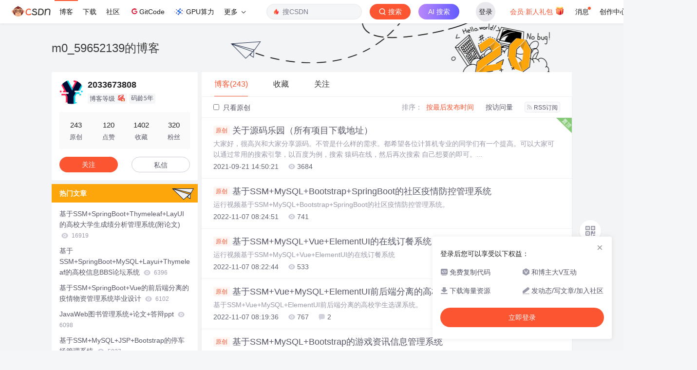

--- FILE ---
content_type: text/html;charset=utf-8
request_url: https://blog.csdn.net/m0_59652139
body_size: 12139
content:

<!DOCTYPE html>
<html lang="zh-CN">

<head>
    <meta charset="utf-8">
    <link rel="canonical" href="https://blog.csdn.net/m0_59652139"/>
    <meta http-equiv="content-type" content="text/html; charset=utf-8">
    <meta name="renderer" content="webkit"/>
    <meta name="force-rendering" content="webkit"/>
    <meta http-equiv="X-UA-Compatible" content="IE=edge,chrome=1"/>
    <meta name="viewport" content="width=device-width, initial-scale=1.0, minimum-scale=1.0, maximum-scale=1.0, user-scalable=no">
    <meta name="report" content='{"pid": "blog", "spm":"1001.2014"}'>
    <meta name="referrer" content="always">
    <meta http-equiv="Cache-Control" content="no-siteapp" /><link rel="alternate" media="handheld" href="#" />
    <meta name="shenma-site-verification" content="5a59773ab8077d4a62bf469ab966a63b_1497598848">
    <meta name="applicable-device" content="pc">
    <link  href="https://g.csdnimg.cn/static/logo/favicon32.ico"  rel="shortcut icon" type="image/x-icon" />
    <title>2033673808-CSDN博客</title>
    <meta name="description" content="2033673808擅长java,html,毕业设计,等方面的知识">
        <link rel="stylesheet" type="text/css" href="https://csdnimg.cn/release/blogv2/dist/pc/css/list_enter-a82992e6b1.min.css">
        <link rel="stylesheet" type="text/css" href="https://csdnimg.cn/release/blogv2/dist/pc/themesSkin/skin-number/skin-number-2c93789924.min.css">
    <script src="https://g.csdnimg.cn/lib/jquery/1.12.4/jquery.min.js" type="text/javascript"></script>
    <script src="https://g.csdnimg.cn/lib/jquery-migrate/1.4.1/jquery-migrate.js" type="text/javascript"></script>
    <script type="text/javascript">
        var isCorporate = false;
        var username =  "m0_59652139";
        var skinImg = "white";

        var blog_address = "https://blog.csdn.net/m0_59652139";
        var currentUserName = "";
        var isOwner = false;
        var loginUrl = "http://passport.csdn.net/account/login?from=https://blog.csdn.net/m0_59652139";
        var blogUrl = "https://blog.csdn.net/";
        var starMapUrl = '';
        var inscodeHost = '';
        var paymentBalanceUrl = '';
        var appBlogDomain = '';
        var avatar = "https://profile-avatar.csdnimg.cn/517cc695cab842a3a23484d05e861cd9_m0_59652139.jpg!1";
        var isCJBlog = false;
        var isStarMap = false;
        var articleTitle = "m0_59652139的博客";
        var articleDesc = "2033673808擅长java,html,毕业设计,等方面的知识";
        var articleTitles = "2033673808-CSDN博客";
        var nickName = "2033673808";
        var articleDetailUrl = "";
        var vipUrlV = "https://mall.csdn.net/vip?vipSource=learningVip";
        if(window.location.host.split('.').length == 3) {
            blog_address = blogUrl + username;
        }
        var skinStatus = "White";
        var blogStaticHost = "https://csdnimg.cn/release/blogv2/"
        var payColumn = false
    </script>
        <meta name="toolbar" content='{"type":"0","fixModel":"1"}'>
    <script src="https://g.csdnimg.cn/??fixed-sidebar/1.1.7/fixed-sidebar.js" type="text/javascript"></script>
    <script src='//g.csdnimg.cn/common/csdn-report/report.js' type='text/javascript'></script>
    <link rel="stylesheet" type="text/css" href="https://csdnimg.cn/public/sandalstrap/1.4/css/sandalstrap.min.css">
    <style>
        .MathJax, .MathJax_Message, .MathJax_Preview{
            display: none
        }
    </style>
    <script src="https://dup.baidustatic.com/js/ds.js"></script>
    <script src="/cdn_cgi_bs_bot/static/crypto.min.js"></script>
    <script src="/cdn_cgi_bs_bot/static/bot-score-v1.js"></script>
    <script src="/cdn_cgi_bs_captcha/static/js/waf_captcha_embedded_bs.js"></script>
</head>
  <body class="nodata  " style="">
    <div id="toolbarBox" style="min-height: 48px;"></div>
    <script src="https://g.csdnimg.cn/common/csdn-toolbar/csdn-toolbar.js" type="text/javascript"></script>
    <script>
    (function(){
        var bp = document.createElement('script');
        var curProtocol = window.location.protocol.split(':')[0];
        if (curProtocol === 'https') {
            bp.src = 'https://zz.bdstatic.com/linksubmit/push.js';
        }
        else {
            bp.src = 'http://push.zhanzhang.baidu.com/push.js';
        }
        var s = document.getElementsByTagName("script")[0];
        s.parentNode.insertBefore(bp, s);
    })();
    </script>
<link rel="stylesheet" href="https://g.csdnimg.cn/lib/cropper/3.1.6/cropper.css">
<script src="https://g.csdnimg.cn/lib/cropper/3.1.6/cropper.js"></script>
<script type="text/javascript" crossorigin src="https://g.csdnimg.cn/common/csdn-login-box/csdn-login-box.js"></script>
<script>
	$("#msgToastText").hide()
</script>
<div class="skin-boxshadow"></div>
<div id="userSkin">
	<div class="user-skin-box">
		<p class="user-skin-title">
        <span>自定义博客皮肤<span class="vip-get">VIP专享<span></span>
        <span class="close-bt bt-back"><svg t="1567152543821" class="icon" viewBox="0 0 1024 1024" version="1.1" xmlns="http://www.w3.org/2000/svg" p-id="10924" xmlns:xlink="http://www.w3.org/1999/xlink" width="12" height="12"><defs><style type="text/css"></style></defs><path d="M512 438.378667L806.506667 143.893333a52.032 52.032 0 1 1 73.6 73.621334L585.621333 512l294.485334 294.485333a52.074667 52.074667 0 0 1-73.6 73.642667L512 585.621333 217.514667 880.128a52.053333 52.053333 0 1 1-73.621334-73.642667L438.378667 512 143.893333 217.514667a52.053333 52.053333 0 1 1 73.621334-73.621334L512 438.378667z" fill="" p-id="10925"></path></svg></span>
        </p>
		<div class="user-skin-item">
			<div class="user-skin-left"><span>*</span>博客头图：</div>
			<div class="user-skin-right">
				<input type="file" class="upload-skin-img" id="uploadHeaderimg" style="display:none" value="">
				<label for="uploadHeaderimg" class="upload-img">
					<div class="icon-box">
					<img class="upload-icon" src="https://csdnimg.cn/release/blogv2/dist/pc/img/upLoadImage.png" alt="">
					<img style="display:none" class="success-upload-icon" src="https://csdnimg.cn/release/blogv2/dist/pc/img/upLoadImageWhite.png" alt="">
					<p class="tip-massage">点击选择上传的图片</p>
					</div>
				</label>
                <p  class="user-skin-tip">格式为PNG、JPG，宽度*高度大于1920*100像素，不超过2MB，主视觉建议放在右侧，请参照线上博客头图</p>
			    <p  class="user-skin-color">请上传大于1920*100像素的图片！</p>
			</div>
		</div>
		<div class="user-skin-item">
            <div class="user-skin-left"><span></span>博客底图：</div>
			<div class="user-skin-right">
				<input type="file" class="upload-skin-img" id="uploadBgimg" style="display:none" value="">
				<label for="uploadBgimg" class="upload-img">
					<div class="icon-box">
					<img class="upload-icon" src="https://csdnimg.cn/release/blogv2/dist/pc/img/upLoadImage.png" alt="">
					<img style="display:none" class="success-upload-icon" src="https://csdnimg.cn/release/blogv2/dist/pc/img/upLoadImageWhite.png" alt="">					
					<p class="tip-massage">点击选择上传的图片</p>
					</div>
				</label>
                <p class="user-skin-tip">图片格式为PNG、JPG，不超过1MB，可上下左右平铺至整个背景</p>
			</div>
		</div>
		<div class="user-skin-item">
            <div class="user-skin-left"><span></span>栏目图：</div>
			<div class="user-skin-right">
				<input type="file" class="upload-skin-img" id="uploadColumnimg" style="display:none" value="">
				<label for="uploadColumnimg" class="upload-img">
					<div class="icon-box">
					<img class="upload-icon" src="https://csdnimg.cn/release/blogv2/dist/pc/img/upLoadImage.png" alt="">
					<img style="display:none" class="success-upload-icon" src="https://csdnimg.cn/release/blogv2/dist/pc/img/upLoadImageWhite.png" alt="">					
					<p class="tip-massage">点击选择上传的图片</p>
					</div>
				</label>
                <p class="user-skin-tip">图片格式为PNG、JPG，图片宽度*高度为300*38像素，不超过0.5MB</p>
			</div>
			
		</div>
		<div class="user-skin-item user-skin-item-input">
            <div class="user-skin-left"><span></span>主标题颜色：</div>
			<div class="user-skin-right">
				<input type="text" class="skin-input" id="topicColor" placeholder="#ffffff">
                <p class="user-skin-tip">RGB颜色，例如：#AFAFAF</p>
			</div>
			
		</div>
		<div class="user-skin-item user-skin-item-input">
            <div class="user-skin-left"><span></span>Hover：</div>
			<div class="user-skin-right">
				<input type="text" class="skin-input" id="topicHoverColor" placeholder="#ffffff">
                <p class="user-skin-tip">RGB颜色，例如：#AFAFAF</p>
			</div>
			
		</div>
		<div class="user-skin-item user-skin-item-input">
            <div class="user-skin-left"><span></span>副标题颜色：</div>
			<div class="user-skin-right">
				<input type="text" class="skin-input" id="subTopicColor" placeholder="#b8b8b8">
                <p class="user-skin-tip">RGB颜色，例如：#AFAFAF</p>
			</div>
			
		</div>
		<div class="user-skin-bt">
			<a href="javascript:;" class="user-skin-preview bt">预览</a>
			<a href="javascript:;" class="user-skin-cancel bt bt-back">取消</a>
			<a href="javascript:;" class="user-skin-refer bt">提交</a>
		</div>
	</div>
</div>
<div id="cropBox">
	<div class="crop-box">
		<p class="crop-box-title">
        	<span>自定义博客皮肤</span>
        	<span class="close-bt  bt-back"><svg t="1567152543821" class="icon" viewBox="0 0 1024 1024" version="1.1" xmlns="http://www.w3.org/2000/svg" p-id="10924" xmlns:xlink="http://www.w3.org/1999/xlink" width="12" height="12"><defs><style type="text/css"></style></defs><path d="M512 438.378667L806.506667 143.893333a52.032 52.032 0 1 1 73.6 73.621334L585.621333 512l294.485334 294.485333a52.074667 52.074667 0 0 1-73.6 73.642667L512 585.621333 217.514667 880.128a52.053333 52.053333 0 1 1-73.621334-73.642667L438.378667 512 143.893333 217.514667a52.053333 52.053333 0 1 1 73.621334-73.621334L512 438.378667z" fill="" p-id="10925"></path></svg></span>
        </p>
		<div class="crop-img-before">
			<img src="" alt="" id="cropImg">
		</div>
		<div class="crop-zoom">
			<a href="javascript:;" class="bt-reduce">-</a><a href="javascript:;" class="bt-add">+</a>
		</div>
		<div class="crop-img-after">
			<div  class="final-img"></div>
		</div>
		<div class="crop-bt">
			<a href="javascript:;" class="bt-prev bt-back">上一步</a><a href="javascript:;" class="bt-next">保存</a>
		</div>
	</div>
</div>
<header>
	<div class="container d-flex clearfix">
		<div class="header-content-box " style=" padding:0;">
		<div class="title-box">
			<h1 class="title-blog ">
				<a href="https://blog.csdn.net/m0_59652139" style="">m0_59652139的博客</a>
			</h1>
			<p class="description " style=""></p>
		</div>
		<div class="opt-box d-flex justify-content-end">
		</div>
		</div>
	</div>
</header>
<div class="container clearfix pt0" id="mainBox">
    <main class="content-mian-box"> 
    <div class="container-header">
        <ul class="container-header-ul" id="container-header-ul">
         <li class="active margin" id="container-header-blog" data-type="blog" data-num="243"><span  data-report-click='{"spm":"1001.2014.3001.5189"}'>博客(243)</span></li> 
            <li data-num="0" data-type="downloadfile" class="container-header-ul-li"></li>
            <li data-num="0" data-type="askquestion" class="container-header-ul-li"></li>
            <li data-num="" data-type="shou" data-report-click='{"spm":"1001.2014.3001.5232"}' data-flag="true" id="blogCollection" class="container-header-ul-li margin"><span>收藏</span></li>
            <li data-num="" data-type="guan" data-report-click='{"spm":"1001.2014.3001.5233"}' data-flag="true" id="blogFollow" class="container-header-ul-li margin"><span>关注</span></li>
        </ul>
    </div>
<div class="articleMeList-integration" id="articleMeList-blog" style="display:block;">
  <div class="filter-box d-flex align-items-center">
      <form action="" id="seeOriginal">
      <label class="chk-box" for="chkOriginal">
        <input onchange="this.checked ? document.getElementById('seeOriginal').submit() : location.href = 'https://blog.csdn.net/m0_59652139'" type="checkbox" name="t" value="1"  id="chkOriginal" data-report-click='{"spm":"1001.2014.3001.5236","extend1":"点击选中"}'>
        只看原创
      </label>
      </form>
      <dl class="filter-sort-box d-flex align-items-center">
        <dt>排序：</dt>
        <dd><a href="https://blog.csdn.net/m0_59652139" data-report-query="" class="btn-filter-sort active" target="_self" data-report-click='{"spm":"1001.2014.3001.5237"}'>按最后发布时间</a></dd>
        <dd><a href="https://blog.csdn.net/m0_59652139" data-report-query="orderby=ViewCount" class="btn-filter-sort " target="_self" data-report-click='{"spm":"1001.2014.3001.5238"}'>按访问量</a></dd>
        <dd><a class="btn btn-sm rss" href="https://blog.csdn.net/m0_59652139/rss/list" data-report-click='{"spm":"1001.2014.3001.5239"}'>
        <img class="rss-img" src="https://csdnimg.cn/release/blogv2/dist/pc/img/rss.png" alt="">RSS订阅</a>
        </dd>
    </dl>
  </div>
  <div class="article-list">
    <div class="article-item-box csdn-tracking-statistics" data-articleid="120401594">
      <img class="settop" src="https://csdnimg.cn/release/blogv2/dist/pc/img/listFixedTop.png" alt="">
      <h4 class="">
        <a href="https://blog.csdn.net/m0_59652139/article/details/120401594"  data-report-click='{"spm":"1001.2014.3001.5190"}' target="_blank">
            <span class="article-type type-1 float-none">原创</span>
          关于源码乐园（所有项目下载地址）
        </a> 
      </h4>
      <p class="content">
        大家好，很高兴和大家分享源码。不管是什么样的需求。都希望各位计算机专业的同学们有一个提高。可以大家可以通过常用的搜索引擎，以百度为例，搜索 猿码在线，然后再次搜索 自己想要的即可。...
      </p>
      <div class="info-box d-flex align-content-center">
        <p>
          <span class="date">2021-09-21 14:50:21</span>
          <span class="read-num"><img src="https://csdnimg.cn/release/blogv2/dist/pc/img/readCountWhite.png" alt="">3684</span>
        </p>
      </div>
    </div>
    <div class="article-item-box csdn-tracking-statistics" data-articleid="127724438">
      <h4 class="">
        <a href="https://blog.csdn.net/m0_59652139/article/details/127724438"  data-report-click='{"spm":"1001.2014.3001.5190"}' target="_blank">
            <span class="article-type type-1 float-none">原创</span>
          基于SSM+MySQL+Bootstrap+SpringBoot的社区疫情防控管理系统
        </a> 
      </h4>
      <p class="content">
        运行视频基于SSM+MySQL+Bootstrap+SpringBoot的社区疫情防控管理系统。
      </p>
      <div class="info-box d-flex align-content-center">
        <p>
          <span class="date">2022-11-07 08:24:51</span>
          <span class="read-num"><img src="https://csdnimg.cn/release/blogv2/dist/pc/img/readCountWhite.png" alt="">741</span>
        </p>
      </div>
    </div>
    <div class="article-item-box csdn-tracking-statistics" data-articleid="127724415">
      <h4 class="">
        <a href="https://blog.csdn.net/m0_59652139/article/details/127724415"  data-report-click='{"spm":"1001.2014.3001.5190"}' target="_blank">
            <span class="article-type type-1 float-none">原创</span>
          基于SSM+MySQL+Vue+ElementUI的在线订餐系统
        </a> 
      </h4>
      <p class="content">
        运行视频基于SSM+MySQL+Vue+ElementUI的在线订餐系统
      </p>
      <div class="info-box d-flex align-content-center">
        <p>
          <span class="date">2022-11-07 08:22:44</span>
          <span class="read-num"><img src="https://csdnimg.cn/release/blogv2/dist/pc/img/readCountWhite.png" alt="">533</span>
        </p>
      </div>
    </div>
    <div class="article-item-box csdn-tracking-statistics" data-articleid="127724392">
      <h4 class="">
        <a href="https://blog.csdn.net/m0_59652139/article/details/127724392"  data-report-click='{"spm":"1001.2014.3001.5190"}' target="_blank">
            <span class="article-type type-1 float-none">原创</span>
          基于SSM+Vue+MySQL+ElementUI前后端分离的高校学生选课系统
        </a> 
      </h4>
      <p class="content">
        基于SSM+Vue+MySQL+ElementUI前后端分离的高校学生选课系统。
      </p>
      <div class="info-box d-flex align-content-center">
        <p>
          <span class="date">2022-11-07 08:19:36</span>
          <span class="read-num"><img src="https://csdnimg.cn/release/blogv2/dist/pc/img/readCountWhite.png" alt="">767</span>
          <span class="read-num"><img src="https://csdnimg.cn/release/blogv2/dist/pc/img/commentCountWhite.png" alt="">2</span>
        </p>
      </div>
    </div>
    <div class="article-item-box csdn-tracking-statistics" data-articleid="127724388">
      <h4 class="">
        <a href="https://blog.csdn.net/m0_59652139/article/details/127724388"  data-report-click='{"spm":"1001.2014.3001.5190"}' target="_blank">
            <span class="article-type type-1 float-none">原创</span>
          基于SSM+MySQL+Bootstrap的游戏资讯信息管理系统
        </a> 
      </h4>
      <p class="content">
        基于SSM+MySQL+Bootstrap的游戏资讯信息管理系统,包含普通用户，管理员。整体功能包含，类目管理，用户管理，产品管理，订单管理，帖子管理，评论管理，产品销售统计统计，用户登录注册，浏览商品，添加购物车，购物车管理，订单管理，个人信息管理，订单查看，发帖，回复，浏览帖子等。基于SSM+MySQL+Bootstrap的游戏资讯信息管理系统。后端框架： Spring+SpringMVC+Mybatis。前段框架：jquery/Bootstrap。Jar包仓库：普通jar包。数据库： mysql。
      </p>
      <div class="info-box d-flex align-content-center">
        <p>
          <span class="date">2022-11-07 08:13:00</span>
          <span class="read-num"><img src="https://csdnimg.cn/release/blogv2/dist/pc/img/readCountWhite.png" alt="">225</span>
        </p>
      </div>
    </div>
    <div class="article-item-box csdn-tracking-statistics" data-articleid="127724379">
      <h4 class="">
        <a href="https://blog.csdn.net/m0_59652139/article/details/127724379"  data-report-click='{"spm":"1001.2014.3001.5190"}' target="_blank">
            <span class="article-type type-1 float-none">原创</span>
          基于SSM+SpringBoot+MySQL+ElementUI的OA协同办公系统
        </a> 
      </h4>
      <p class="content">
        基于SSM+SpringBoot+MySQL+ElementUI的OA协同办公系统。
      </p>
      <div class="info-box d-flex align-content-center">
        <p>
          <span class="date">2022-11-07 08:10:32</span>
          <span class="read-num"><img src="https://csdnimg.cn/release/blogv2/dist/pc/img/readCountWhite.png" alt="">269</span>
        </p>
      </div>
    </div>
    <div class="article-item-box csdn-tracking-statistics" data-articleid="127724373">
      <h4 class="">
        <a href="https://blog.csdn.net/m0_59652139/article/details/127724373"  data-report-click='{"spm":"1001.2014.3001.5190"}' target="_blank">
            <span class="article-type type-1 float-none">原创</span>
          基于SSM+Vue+MySQL+ElementUI的高校OA协同办公管理系统
        </a> 
      </h4>
      <p class="content">
        运行视频基于SSM+Vue+MySQL+ElementUI的高校OA协同办公管理系统。
      </p>
      <div class="info-box d-flex align-content-center">
        <p>
          <span class="date">2022-11-07 08:07:10</span>
          <span class="read-num"><img src="https://csdnimg.cn/release/blogv2/dist/pc/img/readCountWhite.png" alt="">349</span>
        </p>
      </div>
    </div>
    <div class="article-item-box csdn-tracking-statistics" data-articleid="127724361">
      <h4 class="">
        <a href="https://blog.csdn.net/m0_59652139/article/details/127724361"  data-report-click='{"spm":"1001.2014.3001.5190"}' target="_blank">
            <span class="article-type type-1 float-none">原创</span>
          基于SSM+SpringBoot+Vue+ElementUI的校园疫情防控管理系统
        </a> 
      </h4>
      <p class="content">
        基于SSM+SpringBoot+Vue+ElementUI的校园疫情防控管理系统-源码乐园。
      </p>
      <div class="info-box d-flex align-content-center">
        <p>
          <span class="date">2022-11-07 08:03:11</span>
          <span class="read-num"><img src="https://csdnimg.cn/release/blogv2/dist/pc/img/readCountWhite.png" alt="">373</span>
          <span class="read-num"><img src="https://csdnimg.cn/release/blogv2/dist/pc/img/commentCountWhite.png" alt="">3</span>
        </p>
      </div>
    </div>
    <div class="article-item-box csdn-tracking-statistics" data-articleid="127721653">
      <h4 class="">
        <a href="https://blog.csdn.net/m0_59652139/article/details/127721653"  data-report-click='{"spm":"1001.2014.3001.5190"}' target="_blank">
            <span class="article-type type-1 float-none">原创</span>
          基于SSM+SpringBoot+Vue+ElementUI前后端分离的校园岗位招聘就业管理系统
        </a> 
      </h4>
      <p class="content">
        基于SSM+SpringBoot+Vue+ElementUI前后端分离的校园岗位招聘就业管理系统。
      </p>
      <div class="info-box d-flex align-content-center">
        <p>
          <span class="date">2022-11-06 21:38:08</span>
          <span class="read-num"><img src="https://csdnimg.cn/release/blogv2/dist/pc/img/readCountWhite.png" alt="">1096</span>
        </p>
      </div>
    </div>
    <div class="article-item-box csdn-tracking-statistics" data-articleid="127700026">
      <h4 class="">
        <a href="https://blog.csdn.net/m0_59652139/article/details/127700026"  data-report-click='{"spm":"1001.2014.3001.5190"}' target="_blank">
            <span class="article-type type-1 float-none">原创</span>
          基于SSM+SpringBoot+MySQL+Vue+ElementUI的旅游信息管理推荐系统
        </a> 
      </h4>
      <p class="content">
        基于SSM+SpringBoot+MySQL+Vue+ElementUI的旅游信息管理推荐系统。
      </p>
      <div class="info-box d-flex align-content-center">
        <p>
          <span class="date">2022-11-05 09:46:28</span>
          <span class="read-num"><img src="https://csdnimg.cn/release/blogv2/dist/pc/img/readCountWhite.png" alt="">239</span>
        </p>
      </div>
    </div>
    <div class="article-item-box csdn-tracking-statistics" data-articleid="127700019">
      <h4 class="">
        <a href="https://blog.csdn.net/m0_59652139/article/details/127700019"  data-report-click='{"spm":"1001.2014.3001.5190"}' target="_blank">
            <span class="article-type type-1 float-none">原创</span>
          基于SSM+MySQL+LayUI的养老院信息管理系统
        </a> 
      </h4>
      <p class="content">
        随着我国的人口老龄化进程随着经济发展和社会进步呈现出不断加剧的态势，老年人口正在以每年八九百万的绝对数量递增，数以亿计的老年群体日益增长的养老服务需求已经对经济和社会的发展形成了巨大压力。传统的养老院和养老机构已不能满足需求，大力发展居家养老和社区养老是解决养老服务难题的必由之路，也是构建中国特色养老体系的根本基石。本课题开发了一个养老院信息管理系统，其目的是有效进行对养老院内部繁琐信息的管理，脱节曾经纸质化的作业形式。基于SSM+MySQL+LayUI的养老院信息管理系统。Jar包仓库：普通jar包。
      </p>
      <div class="info-box d-flex align-content-center">
        <p>
          <span class="date">2022-11-05 09:45:12</span>
          <span class="read-num"><img src="https://csdnimg.cn/release/blogv2/dist/pc/img/readCountWhite.png" alt="">584</span>
        </p>
      </div>
    </div>
    <div class="article-item-box csdn-tracking-statistics" data-articleid="127700001">
      <h4 class="">
        <a href="https://blog.csdn.net/m0_59652139/article/details/127700001"  data-report-click='{"spm":"1001.2014.3001.5190"}' target="_blank">
            <span class="article-type type-1 float-none">原创</span>
          基于SSM+MySQL+Bootstrap的在线影院影视购票系统
        </a> 
      </h4>
      <p class="content">
        基于SSM+MySQL+Bootstrap的在线影院影视购票系统,分为普通用户，管理员，超级管理员等多种自定义角色。整体功能包含用户登录注册，影视选购浏览，影院浏览订票，个人中心，电影详情介绍，我的订单，我的评论，账后余额，个人资料修改。后台首页统计图表，菜单管理，用户管理，地域管理，电影管理，影院管理，影厅管理，排片管理，用户管理，订单管理，支付管理，新闻管理。后端框架： Spring+SpringMVC+Mybatis+SpringBoot+Thymeleaf。开发工具： Idea/Eclipse。
      </p>
      <div class="info-box d-flex align-content-center">
        <p>
          <span class="date">2022-11-05 09:43:46</span>
          <span class="read-num"><img src="https://csdnimg.cn/release/blogv2/dist/pc/img/readCountWhite.png" alt="">280</span>
        </p>
      </div>
    </div>
    <div class="article-item-box csdn-tracking-statistics" data-articleid="127699979">
      <h4 class="">
        <a href="https://blog.csdn.net/m0_59652139/article/details/127699979"  data-report-click='{"spm":"1001.2014.3001.5190"}' target="_blank">
            <span class="article-type type-1 float-none">原创</span>
          基于SSH+MySQL+LayUI的货运物流信息管理系统
        </a> 
      </h4>
      <p class="content">
        基于SSH+MySQL+LayUI的货运物流信息管理系统,包含管理员，档案员，财务三个角色。整体功能包含用户管理，分类管理，账单管理，责任人档案，司机管理，车辆档案，档案扩展，借款合同，到期还款，还款记录，收车辆款，付车辆款，收单位款，费用类型，车辆保险，车辆到期，保险到期，财务到期，借款到期等。后端框架： Spring+Structs2+Hibernate。开发工具： Idea/Eclipse。前段框架：jquery/Jsp。Jar包仓库： Jar包。数据库： mysql。
      </p>
      <div class="info-box d-flex align-content-center">
        <p>
          <span class="date">2022-11-05 09:42:34</span>
          <span class="read-num"><img src="https://csdnimg.cn/release/blogv2/dist/pc/img/readCountWhite.png" alt="">429</span>
        </p>
      </div>
    </div>
    <div class="article-item-box csdn-tracking-statistics" data-articleid="127699959">
      <h4 class="">
        <a href="https://blog.csdn.net/m0_59652139/article/details/127699959"  data-report-click='{"spm":"1001.2014.3001.5190"}' target="_blank">
            <span class="article-type type-1 float-none">原创</span>
          基于SSM+MySQL+VUE前后端分离的学生成绩教务信息管理系统
        </a> 
      </h4>
      <p class="content">
        基于SSM+MySQL+VUE前后端分离的学生成绩教务信息管理系统，分为管理员，学生，老师三个角色。整体功能包含用户管理，公告通知，班级管理，教师管理，学生管理，成绩管理，消息通知，公告通知列表，公告通知列表，导入学生成绩，成绩编辑，成绩查询汇总，汇总统计，excel表格导出，学生评价等。后端框架： Spring+SpringMVC+Mybatis+Element+Vue。开发工具： Idea/Eclipse。前段框架： Element/Vue。Jar包仓库：Maven。数据库： mysql。
      </p>
      <div class="info-box d-flex align-content-center">
        <p>
          <span class="date">2022-11-05 09:40:50</span>
          <span class="read-num"><img src="https://csdnimg.cn/release/blogv2/dist/pc/img/readCountWhite.png" alt="">507</span>
        </p>
      </div>
    </div>
    <div class="article-item-box csdn-tracking-statistics" data-articleid="127699895">
      <h4 class="">
        <a href="https://blog.csdn.net/m0_59652139/article/details/127699895"  data-report-click='{"spm":"1001.2014.3001.5190"}' target="_blank">
            <span class="article-type type-1 float-none">原创</span>
          基于SSM+MySQL+Layui的问卷调查投票收集管理系统
        </a> 
      </h4>
      <p class="content">
        基于SSM+MySQL+Layui的问卷调查投票收集管理系统，分为管理员，普通用户两个角色。整体功能包含，用户登录注册，问卷列表查看，参与问卷，我的问卷查看。问卷管理，用户管理，问卷管理，设计问卷，问卷修改，问卷统计，统计明细。后端框架：  Spring+SpringMVC+Mybatis+MySQL。开发工具： Idea/Eclipse。Jar包仓库： Maven。前段框架： LayUI。数据库： mysql。
      </p>
      <div class="info-box d-flex align-content-center">
        <p>
          <span class="date">2022-11-05 09:35:58</span>
          <span class="read-num"><img src="https://csdnimg.cn/release/blogv2/dist/pc/img/readCountWhite.png" alt="">1075</span>
          <span class="read-num"><img src="https://csdnimg.cn/release/blogv2/dist/pc/img/commentCountWhite.png" alt="">1</span>
        </p>
      </div>
    </div>
    <div class="article-item-box csdn-tracking-statistics" data-articleid="127699879">
      <h4 class="">
        <a href="https://blog.csdn.net/m0_59652139/article/details/127699879"  data-report-click='{"spm":"1001.2014.3001.5190"}' target="_blank">
            <span class="article-type type-1 float-none">原创</span>
          基于SSM+MySQL+Layui的小区物业管理系统
        </a> 
      </h4>
      <p class="content">
        基于SSM+MySQL+Layui的小区物业管理系统，分为超级管理员，整体功能包含小区挂你，房产管理，下载地址源码乐园http：//code51.cn,楼栋管理，人员管理，车辆管理，宠物管理等。
      </p>
      <div class="info-box d-flex align-content-center">
        <p>
          <span class="date">2022-11-05 09:34:30</span>
          <span class="read-num"><img src="https://csdnimg.cn/release/blogv2/dist/pc/img/readCountWhite.png" alt="">318</span>
        </p>
      </div>
    </div>
    <div class="article-item-box csdn-tracking-statistics" data-articleid="127699854">
      <h4 class="">
        <a href="https://blog.csdn.net/m0_59652139/article/details/127699854"  data-report-click='{"spm":"1001.2014.3001.5190"}' target="_blank">
            <span class="article-type type-1 float-none">原创</span>
          基于SSM+SpringBoot+MySQL的美容养生管理系统
        </a> 
      </h4>
      <p class="content">
        基于SSM+SpringBoot+MySQL的美容养生管理系统,整体功能包含会员管理，产品管理，顾客管理，套餐管理，员工管理，系统管理，店内管理，查看顾客信息，顾客活跃度，套餐列表，销售报表，查看员工，销售报表，角色管理，用户管理，系统配置。后端框架： Spring+SpringMVC+Mybatis。开发工具： Idea/Eclipse。前段框架：jquery/Jsp。Jar包仓库： Maven。数据库： mysql。
      </p>
      <div class="info-box d-flex align-content-center">
        <p>
          <span class="date">2022-11-05 09:33:11</span>
          <span class="read-num"><img src="https://csdnimg.cn/release/blogv2/dist/pc/img/readCountWhite.png" alt="">249</span>
        </p>
      </div>
    </div>
    <div class="article-item-box csdn-tracking-statistics" data-articleid="127699838">
      <h4 class="">
        <a href="https://blog.csdn.net/m0_59652139/article/details/127699838"  data-report-click='{"spm":"1001.2014.3001.5190"}' target="_blank">
            <span class="article-type type-1 float-none">原创</span>
          基于SSM+SpringBoot+MySQL+LayUI的健身房管理系统
        </a> 
      </h4>
      <p class="content">
        基于SSM+SpringBoot+MySQL+LayUI的健身房管理系统,包含管理员角色，整体功能包含会员管理，会员列表，会员到期，会员充值续费，教练管理，课程管理，器材管理，物品遗失，http://code51.cn-源码乐园，商品管理，信息统计，会员卡续卡，会员余额充值，续费续卡记录，会员卡类型管理等。基于SSM+SpringBoot+MySQL+LayUI的健身房管理系统。后端框架： Spring+SpringMVC+Mybatis。前段框架：jquery/Layui。Jar包仓库：普通jar包。
      </p>
      <div class="info-box d-flex align-content-center">
        <p>
          <span class="date">2022-11-05 09:31:27</span>
          <span class="read-num"><img src="https://csdnimg.cn/release/blogv2/dist/pc/img/readCountWhite.png" alt="">954</span>
        </p>
      </div>
    </div>
    <div class="article-item-box csdn-tracking-statistics" data-articleid="127699765">
      <h4 class="">
        <a href="https://blog.csdn.net/m0_59652139/article/details/127699765"  data-report-click='{"spm":"1001.2014.3001.5190"}' target="_blank">
            <span class="article-type type-1 float-none">原创</span>
          基于SSM+SpringBoot+MySQL+Vue的高校培训考试学习管理系统
        </a> 
      </h4>
      <p class="content">
        基于SSM+SpringBoot+MySQL+Vue的高校培训考试学习管理系统,分为学生，教师，管理员角色。整体功能包含题库管理，考试管理，试题管理，在线考试，我的成绩，我的题库，角色管理，用户管理，统计总览，阅卷管理，考试管理，试题管理。后端框架： Spring+SpringMVC+Mybatis+SpringBoot。前段框架： vue/ElementUI/echart。开发工具： Idea/Eclipse。Jar包仓库： Maven。数据库： mysql。
      </p>
      <div class="info-box d-flex align-content-center">
        <p>
          <span class="date">2022-11-05 09:26:59</span>
          <span class="read-num"><img src="https://csdnimg.cn/release/blogv2/dist/pc/img/readCountWhite.png" alt="">265</span>
        </p>
      </div>
    </div>
    <div class="article-item-box csdn-tracking-statistics" data-articleid="127644795">
      <h4 class="">
        <a href="https://blog.csdn.net/m0_59652139/article/details/127644795"  data-report-click='{"spm":"1001.2014.3001.5190"}' target="_blank">
            <span class="article-type type-1 float-none">原创</span>
          基于SSM+Vue+MySQL+Element的高校在线培训考试系统
        </a> 
      </h4>
      <p class="content">
        基于SSM+Vue+MySQL+Element的高校在线培训考试系统，分为学生管理员角色，整体功能包含用户登录注册，个人资料修改，我的考试成绩，在线考试，错题集训练，在线考试，题库管理，试题管理，考试管理，系统配置，部门管理，角色管理，用户管理等。后端框架： Spring+SpringMVC+Mybatis+SpringBoot。前段框架： vue/ElementUI/echart。开发工具： Idea/Eclipse。Jar包仓库： Maven。数据库： mysql。
      </p>
      <div class="info-box d-flex align-content-center">
        <p>
          <span class="date">2022-11-02 08:03:08</span>
          <span class="read-num"><img src="https://csdnimg.cn/release/blogv2/dist/pc/img/readCountWhite.png" alt="">202</span>
        </p>
      </div>
    </div>
    <div class="article-item-box csdn-tracking-statistics" data-articleid="127644786">
      <h4 class="">
        <a href="https://blog.csdn.net/m0_59652139/article/details/127644786"  data-report-click='{"spm":"1001.2014.3001.5190"}' target="_blank">
            <span class="article-type type-1 float-none">原创</span>
          基于SSM+MySQL+JSP的高校知识问答答题系统
        </a> 
      </h4>
      <p class="content">
        基于SSM+MySQL+JSP的高校知识问答答题系统,分为学生，超级管理员，普通管理员角色。整体功能包含登录注册，在线答题，用户管理，试题库管理，目录管理，注销等。后端框架： Spring+SpringMVC+Mybatis。前段框架：jquery/Bootstrap。开发工具： Idea/Eclipse。Jar包仓库：普通jar包。数据库： mysql。
      </p>
      <div class="info-box d-flex align-content-center">
        <p>
          <span class="date">2022-11-02 08:00:57</span>
          <span class="read-num"><img src="https://csdnimg.cn/release/blogv2/dist/pc/img/readCountWhite.png" alt="">165</span>
        </p>
      </div>
    </div>
    <div class="article-item-box csdn-tracking-statistics" data-articleid="127644779">
      <h4 class="">
        <a href="https://blog.csdn.net/m0_59652139/article/details/127644779"  data-report-click='{"spm":"1001.2014.3001.5190"}' target="_blank">
            <span class="article-type type-1 float-none">原创</span>
          基于SSM+SpringBoot+MySQL+Vue前后端分离的高校考试管理系统
        </a> 
      </h4>
      <p class="content">
        基于SSM+SpringBoot+MySQL+Vue前后端分离的高校考试管理系统,包含学生，管理员，老师角色。整体功能包含登录注册，考试报名，报名内容，个人信息维护，账户信息维护，考试信息通知，考试报名预览，考试结果通知，主页编辑，用户角色管理，学生信息管理，考试报名信息管理，频道管理，报名信息管理，历史报名信息，成绩录入，成绩维护，统计图表等。在网站门户里要实现，考试新闻、网上报名、成绩查询、个人信息维护等。在教务中心里要实现，考点管理、场次管理、报名管理、成绩管理等。Jar包仓库： Maven。
      </p>
      <div class="info-box d-flex align-content-center">
        <p>
          <span class="date">2022-11-02 07:58:16</span>
          <span class="read-num"><img src="https://csdnimg.cn/release/blogv2/dist/pc/img/readCountWhite.png" alt="">542</span>
        </p>
      </div>
    </div>
    <div class="article-item-box csdn-tracking-statistics" data-articleid="127644774">
      <h4 class="">
        <a href="https://blog.csdn.net/m0_59652139/article/details/127644774"  data-report-click='{"spm":"1001.2014.3001.5190"}' target="_blank">
            <span class="article-type type-1 float-none">原创</span>
          基于SSM+Vue+SpringBoot+ElementUI的高校博客论坛系统
        </a> 
      </h4>
      <p class="content">
        基于SSM+Vue+SpringBoot+ElementUI的高校博客论坛系统,包含普通用户，管理员角色，整体功能包含首页博客信息展示，随笔里诶博爱，留言，注册登录，系统管理，文章管理，分类管理，标签管理，评论管理，文件管理，部门管理，岗位管理，用户管理，角色管理，菜单管理，字典管理，通知公告等。后端框架： Spring+SpringMVC+Mybatis+SpringBoot。前段框架： vue/ElementUI/echart。开发工具： Idea/Eclipse。Jar包仓库： Maven。
      </p>
      <div class="info-box d-flex align-content-center">
        <p>
          <span class="date">2022-11-02 07:55:58</span>
          <span class="read-num"><img src="https://csdnimg.cn/release/blogv2/dist/pc/img/readCountWhite.png" alt="">395</span>
        </p>
      </div>
    </div>
    <div class="article-item-box csdn-tracking-statistics" data-articleid="127644768">
      <h4 class="">
        <a href="https://blog.csdn.net/m0_59652139/article/details/127644768"  data-report-click='{"spm":"1001.2014.3001.5190"}' target="_blank">
            <span class="article-type type-1 float-none">原创</span>
          基于SSM+MySQL+Vue前后端分离的个人博客论坛系统
        </a> 
      </h4>
      <p class="content">
        基于SSM+MySQL+Vue前后端分离的个人博客论坛系统，包含普通用户，管理员等多个自定义角色。整体功能包含搜索，首页信息，分类查看列表，归档，说说日志，相册展示，留言，个人中心，角色管理，菜单管理，用户管理，文章管理，页面管理，相册管理，说说管理，标签管理，分类管理，文章管理等。后端框架： Spring+SpringMVC+Mybatis+SpringBoot。前段框架： vue/ElementUI/echart。开发工具： Idea/Eclipse。Jar包仓库： Maven。数据库： mysql。
      </p>
      <div class="info-box d-flex align-content-center">
        <p>
          <span class="date">2022-11-02 07:53:50</span>
          <span class="read-num"><img src="https://csdnimg.cn/release/blogv2/dist/pc/img/readCountWhite.png" alt="">306</span>
        </p>
      </div>
    </div>
    <div class="article-item-box csdn-tracking-statistics" data-articleid="125265236">
      <h4 class="">
        <a href="https://blog.csdn.net/m0_59652139/article/details/125265236"  data-report-click='{"spm":"1001.2014.3001.5190"}' target="_blank">
            <span class="article-type type-1 float-none">原创</span>
          基于SSH+MySQL的房屋销售租赁系统
        </a> 
      </h4>
      <p class="content">
        基于SSH+MySQL的房屋销售租赁系统
      </p>
      <div class="info-box d-flex align-content-center">
        <p>
          <span class="date">2022-06-13 18:24:51</span>
          <span class="read-num"><img src="https://csdnimg.cn/release/blogv2/dist/pc/img/readCountWhite.png" alt="">662</span>
        </p>
      </div>
    </div>
    <div class="article-item-box csdn-tracking-statistics" data-articleid="125265221">
      <h4 class="">
        <a href="https://blog.csdn.net/m0_59652139/article/details/125265221"  data-report-click='{"spm":"1001.2014.3001.5190"}' target="_blank">
            <span class="article-type type-1 float-none">原创</span>
          基于SSM+MySQL+Layui的博客论坛系统
        </a> 
      </h4>
      <p class="content">
        基于SSM+MySQL+Layui的博客论坛系统
      </p>
      <div class="info-box d-flex align-content-center">
        <p>
          <span class="date">2022-06-13 18:23:53</span>
          <span class="read-num"><img src="https://csdnimg.cn/release/blogv2/dist/pc/img/readCountWhite.png" alt="">726</span>
        </p>
      </div>
    </div>
    <div class="article-item-box csdn-tracking-statistics" data-articleid="125265206">
      <h4 class="">
        <a href="https://blog.csdn.net/m0_59652139/article/details/125265206"  data-report-click='{"spm":"1001.2014.3001.5190"}' target="_blank">
            <span class="article-type type-1 float-none">原创</span>
          基于JSP+Servlet+MySQL的鲜花销售系统
        </a> 
      </h4>
      <p class="content">
        基于JSP+Servlet+MySQL的鲜花销售系统
      </p>
      <div class="info-box d-flex align-content-center">
        <p>
          <span class="date">2022-06-13 18:22:57</span>
          <span class="read-num"><img src="https://csdnimg.cn/release/blogv2/dist/pc/img/readCountWhite.png" alt="">627</span>
          <span class="read-num"><img src="https://csdnimg.cn/release/blogv2/dist/pc/img/commentCountWhite.png" alt="">1</span>
        </p>
      </div>
    </div>
    <div class="article-item-box csdn-tracking-statistics" data-articleid="125265192">
      <h4 class="">
        <a href="https://blog.csdn.net/m0_59652139/article/details/125265192"  data-report-click='{"spm":"1001.2014.3001.5190"}' target="_blank">
            <span class="article-type type-1 float-none">原创</span>
          基于SSM+Bootstrap+MySQL+Thymeleaf的汽车维修管理系统
        </a> 
      </h4>
      <p class="content">
        基于SSM+Bootstrap+MySQL+Thymeleaf的汽车维修管理系统
      </p>
      <div class="info-box d-flex align-content-center">
        <p>
          <span class="date">2022-06-13 18:21:59</span>
          <span class="read-num"><img src="https://csdnimg.cn/release/blogv2/dist/pc/img/readCountWhite.png" alt="">469</span>
        </p>
      </div>
    </div>
    <div class="article-item-box csdn-tracking-statistics" data-articleid="125265172">
      <h4 class="">
        <a href="https://blog.csdn.net/m0_59652139/article/details/125265172"  data-report-click='{"spm":"1001.2014.3001.5190"}' target="_blank">
            <span class="article-type type-1 float-none">原创</span>
          基于SSM+SpringBoot+MySQL+Thymelaf+Bootstrap的个人理财系统
        </a> 
      </h4>
      <p class="content">
        基于SSM+SpringBoot+MySQL+Thymelaf+Bootstrap的个人理财系统
      </p>
      <div class="info-box d-flex align-content-center">
        <p>
          <span class="date">2022-06-13 18:20:58</span>
          <span class="read-num"><img src="https://csdnimg.cn/release/blogv2/dist/pc/img/readCountWhite.png" alt="">566</span>
        </p>
      </div>
    </div>
    <div class="article-item-box csdn-tracking-statistics" data-articleid="125265155">
      <h4 class="">
        <a href="https://blog.csdn.net/m0_59652139/article/details/125265155"  data-report-click='{"spm":"1001.2014.3001.5190"}' target="_blank">
            <span class="article-type type-1 float-none">原创</span>
          基于SSM+MySQL+Bootstrap+JSP的服装销售商城系统
        </a> 
      </h4>
      <p class="content">
        基于SSM+MySQL+Bootstrap+JSP的服装销售商城系统 
      </p>
      <div class="info-box d-flex align-content-center">
        <p>
          <span class="date">2022-06-13 18:19:56</span>
          <span class="read-num"><img src="https://csdnimg.cn/release/blogv2/dist/pc/img/readCountWhite.png" alt="">932</span>
          <span class="read-num"><img src="https://csdnimg.cn/release/blogv2/dist/pc/img/commentCountWhite.png" alt="">1</span>
        </p>
      </div>
    </div>
    <div class="article-item-box csdn-tracking-statistics" data-articleid="125265140">
      <h4 class="">
        <a href="https://blog.csdn.net/m0_59652139/article/details/125265140"  data-report-click='{"spm":"1001.2014.3001.5190"}' target="_blank">
            <span class="article-type type-1 float-none">原创</span>
          基于SSM+MySQL+Hadoop+Vue前后端分离的在线网盘系统
        </a> 
      </h4>
      <p class="content">
        企业网盘系统
      </p>
      <div class="info-box d-flex align-content-center">
        <p>
          <span class="date">2022-06-13 18:18:31</span>
          <span class="read-num"><img src="https://csdnimg.cn/release/blogv2/dist/pc/img/readCountWhite.png" alt="">368</span>
          <span class="read-num"><img src="https://csdnimg.cn/release/blogv2/dist/pc/img/commentCountWhite.png" alt="">2</span>
        </p>
      </div>
    </div>
    <div class="article-item-box csdn-tracking-statistics" data-articleid="125265119">
      <h4 class="">
        <a href="https://blog.csdn.net/m0_59652139/article/details/125265119"  data-report-click='{"spm":"1001.2014.3001.5190"}' target="_blank">
            <span class="article-type type-1 float-none">原创</span>
          基于SSM+MySQL+Hui+微信小程序的在线订餐系统
        </a> 
      </h4>
      <p class="content">
        基于SSM+MySQL+Hui+微信小程序的在线订餐系统
      </p>
      <div class="info-box d-flex align-content-center">
        <p>
          <span class="date">2022-06-13 18:16:59</span>
          <span class="read-num"><img src="https://csdnimg.cn/release/blogv2/dist/pc/img/readCountWhite.png" alt="">417</span>
        </p>
      </div>
    </div>
    <div class="article-item-box csdn-tracking-statistics" data-articleid="125265079">
      <h4 class="">
        <a href="https://blog.csdn.net/m0_59652139/article/details/125265079"  data-report-click='{"spm":"1001.2014.3001.5190"}' target="_blank">
            <span class="article-type type-1 float-none">原创</span>
          基于SSM+Hui+MySQL的高校大学生信息管理系统
        </a> 
      </h4>
      <p class="content">
        基于SSM+Hui+MySQL的高校大学生信息管理系统
      </p>
      <div class="info-box d-flex align-content-center">
        <p>
          <span class="date">2022-06-13 18:15:59</span>
          <span class="read-num"><img src="https://csdnimg.cn/release/blogv2/dist/pc/img/readCountWhite.png" alt="">408</span>
        </p>
      </div>
    </div>
    <div class="article-item-box csdn-tracking-statistics" data-articleid="125265041">
      <h4 class="">
        <a href="https://blog.csdn.net/m0_59652139/article/details/125265041"  data-report-click='{"spm":"1001.2014.3001.5190"}' target="_blank">
            <span class="article-type type-1 float-none">原创</span>
          基于SSM+MySQL+LayUI+JSP的公共交通运输信息管理系统
        </a> 
      </h4>
      <p class="content">
        基于SSM+MySQL+LayUI+JSP的公共交通运输信息管理系统
      </p>
      <div class="info-box d-flex align-content-center">
        <p>
          <span class="date">2022-06-13 18:13:08</span>
          <span class="read-num"><img src="https://csdnimg.cn/release/blogv2/dist/pc/img/readCountWhite.png" alt="">707</span>
        </p>
      </div>
    </div>
    <div class="article-item-box csdn-tracking-statistics" data-articleid="125074710">
      <h4 class="">
        <a href="https://blog.csdn.net/m0_59652139/article/details/125074710"  data-report-click='{"spm":"1001.2014.3001.5190"}' target="_blank">
            <span class="article-type type-1 float-none">原创</span>
          简单的聊天室系统Socket实现
        </a> 
      </h4>
      <p class="content">
        聊天室
      </p>
      <div class="info-box d-flex align-content-center">
        <p>
          <span class="date">2022-05-31 22:30:42</span>
          <span class="read-num"><img src="https://csdnimg.cn/release/blogv2/dist/pc/img/readCountWhite.png" alt="">224</span>
        </p>
      </div>
    </div>
    <div class="article-item-box csdn-tracking-statistics" data-articleid="124917777">
      <h4 class="">
        <a href="https://blog.csdn.net/m0_59652139/article/details/124917777"  data-report-click='{"spm":"1001.2014.3001.5190"}' target="_blank">
            <span class="article-type type-1 float-none">原创</span>
          基于SSM+MySQL+LayUI+Jsp的高校学生信息管理系统登录
        </a> 
      </h4>
      <p class="content">
        用户登录管理员 首页查看学生教师管理班级管理.教室管理课程管理开课管理课程表管理请假审批管理员管理公告管理学生信息成绩查询成绩管理技术描述开发工具： Idea/Eclipse数据库： mysqlJar包仓库： Maven前段框架： LayUI后端框架： Spring+SpringMVC+Mybatis+SpringBoot资料说明基于SSM+
      </p>
      <div class="info-box d-flex align-content-center">
        <p>
          <span class="date">2022-05-22 22:21:00</span>
          <span class="read-num"><img src="https://csdnimg.cn/release/blogv2/dist/pc/img/readCountWhite.png" alt="">617</span>
          <span class="read-num"><img src="https://csdnimg.cn/release/blogv2/dist/pc/img/commentCountWhite.png" alt="">1</span>
        </p>
      </div>
    </div>
    <div class="article-item-box csdn-tracking-statistics" data-articleid="124917735">
      <h4 class="">
        <a href="https://blog.csdn.net/m0_59652139/article/details/124917735"  data-report-click='{"spm":"1001.2014.3001.5190"}' target="_blank">
            <span class="article-type type-1 float-none">原创</span>
          基于SSM+MySQL+LayUI的医院医疗挂号问诊管理系统
        </a> 
      </h4>
      <p class="content">
        公告列表医生患者注册医生预约个人信息维护个人密码修改医生列表医生预约患者列表已接诊预约病例管理员个人信息医生列表患者列表公告维护科室添加医生患者注册医生预约个人信息维护个人密码修改医生列表医生预约患者列表已接诊预约病例管理员个人信息医生列表.
      </p>
      <div class="info-box d-flex align-content-center">
        <p>
          <span class="date">2022-05-22 22:20:12</span>
          <span class="read-num"><img src="https://csdnimg.cn/release/blogv2/dist/pc/img/readCountWhite.png" alt="">644</span>
          <span class="read-num"><img src="https://csdnimg.cn/release/blogv2/dist/pc/img/commentCountWhite.png" alt="">1</span>
        </p>
      </div>
    </div>
    <div class="article-item-box csdn-tracking-statistics" data-articleid="124917727">
      <h4 class="">
        <a href="https://blog.csdn.net/m0_59652139/article/details/124917727"  data-report-click='{"spm":"1001.2014.3001.5190"}' target="_blank">
            <span class="article-type type-1 float-none">原创</span>
          基于SSM+MySQL+LayUI+Jsp的医院医疗问诊接诊管理系统
        </a> 
      </h4>
      <p class="content">
        登录首页医生管理患者管理药品管理药品管理患者详情预约管理预约管理住院信息管理员管理查看病史病史查看病史查看住院信息预约挂号技术描述开发工具： Idea/Eclipse数据库： mysqlJar包仓库： Maven前段框架：jquery/Jsp后端框架： Spring+SpringMVC+Mybatis医生管理患者管理药品管理
      </p>
      <div class="info-box d-flex align-content-center">
        <p>
          <span class="date">2022-05-22 22:18:14</span>
          <span class="read-num"><img src="https://csdnimg.cn/release/blogv2/dist/pc/img/readCountWhite.png" alt="">577</span>
          <span class="read-num"><img src="https://csdnimg.cn/release/blogv2/dist/pc/img/commentCountWhite.png" alt="">1</span>
        </p>
      </div>
    </div>
    <div class="article-item-box csdn-tracking-statistics" data-articleid="124917702">
      <h4 class="">
        <a href="https://blog.csdn.net/m0_59652139/article/details/124917702"  data-report-click='{"spm":"1001.2014.3001.5190"}' target="_blank">
            <span class="article-type type-1 float-none">原创</span>
          基于JSP+Servlet+MySQL+Bootstrap的防疫知识在线问答系统
        </a> 
      </h4>
      <p class="content">
        问答首页详细问答列表页面回复页面发起提问我的问答密码修改修改个人资料用户登录用户注册管理页面用户管理帖子管理主题管理技术描述开发工具： Idea/Eclipse数据库： mysqlJar包仓库： Jar包前段框架：jquery/Jsp后端框架： Jsp/Servlet资料说明基于JSP+Servlet+MySQL+Bootstrap的
      </p>
      <div class="info-box d-flex align-content-center">
        <p>
          <span class="date">2022-05-22 22:17:07</span>
          <span class="read-num"><img src="https://csdnimg.cn/release/blogv2/dist/pc/img/readCountWhite.png" alt="">327</span>
        </p>
      </div>
    </div>
    <div class="article-item-box csdn-tracking-statistics" data-articleid="124917658">
      <h4 class="">
        <a href="https://blog.csdn.net/m0_59652139/article/details/124917658"  data-report-click='{"spm":"1001.2014.3001.5190"}' target="_blank">
            <span class="article-type type-1 float-none">原创</span>
          基于SSH+MySQL+Bootstrap+JSP的高校学生考勤管理信息系统
        </a> 
      </h4>
      <p class="content">
        登陆班级管理课程管理用户管理课程表管理个人信息维护密码修改课程表查询新增请假单考勤查询学生课程表查询教师审核请假单新增考勤技术描述开发工具： Idea/Eclipse数据库： mysqlJar包仓库： Jar包前段框架：jquery/Jsp后端框架： Spring+Structs2+Hibernate班级管理课程管理用户管理课程表管理...
      </p>
      <div class="info-box d-flex align-content-center">
        <p>
          <span class="date">2022-05-22 22:16:11</span>
          <span class="read-num"><img src="https://csdnimg.cn/release/blogv2/dist/pc/img/readCountWhite.png" alt="">438</span>
        </p>
      </div>
    </div>
  </div>
      <div class="pagination-box" id="pageBox"></div>
</div>
<div class="articleMeList-integration">
  <div class="no-data d-flex flex-column justify-content-center align-items-center">
      <p>
        <img class="monkey-blank" src="https://csdnimg.cn/release/blogv2/dist/pc/img/monkeyNewBlank.png">
      </p>
      <h6>空空如也</h6>
  </div>
</div>
<div class="articleMeList-integration">
  <div class="no-data d-flex flex-column justify-content-center align-items-center">
      <p>
        <img class="monkey-blank" src="https://csdnimg.cn/release/blogv2/dist/pc/img/monkeyNewBlank.png">
      </p>
      <h6>空空如也</h6>
  </div>
</div>

<div class="articleMeList-integration">
  <div class="collecItem-box">
    <p class="collecItem-type"><span class="active" data-type="collecAdd">TA创建的收藏夹  </span><span data-type="collecFan">TA关注的收藏夹</span></p>
    <div class="collecItem-box-add blog-box-type-list rolling-load-shou active" data-page="1" data-flag="true" data-type="collecAdd"></div>
    <div class="collecItem-box-add blog-box-type-list rolling-load-shou " data-page="1" data-flag="true" data-type="collecFan"></div>
  </div>
</div>
<div class="articleMeList-integration">
  <div class="blogFollow">
    <p class="blogFollow-type">
    <span class="active" data-type="FollowNum">TA关注的人 </span>
    </p>
    <div class="blogFollow-box rolling-load-guan blog-box-type-list active" data-page="1" data-flag="true" data-type="FollowNum"></div>
  </div>
</div>
<div class="blog-footer-bottom" style="margin-top:10px;"></div>
<script src="https://g.csdnimg.cn/common/csdn-footer/csdn-footer.js" data-isfootertrack="false" type="text/javascript"></script>
<script type="text/javascript">
    window.csdn.csdnFooter.options = {
        el: '.blog-footer-bottom',
        type: 2
    }
</script>    </main>
<aside class="blog_container_aside ">
<div id="asideProfile" class="aside-box active">
    <div class="profile-intro d-flex">
        <div class="avatar-box d-flex justify-content-center flex-column">
            <a href="https://blog.csdn.net/m0_59652139" target="_blank" data-report-click='{"mod":"popu_379","spm":"3001.4121","dest":"https://blog.csdn.net/m0_59652139","ab":"new"}'>
                <img src="https://profile-avatar.csdnimg.cn/517cc695cab842a3a23484d05e861cd9_m0_59652139.jpg!1" class="avatar_pic">
            </a>
        </div>
        <div class="user-info d-flex flex-column profile-intro-name-box">
            <div class="profile-intro-name-boxTop">
                <a href="https://blog.csdn.net/m0_59652139" target="_blank" class="" id="uid" title="2033673808" data-report-click='{"mod":"popu_379","spm":"3001.4122","dest":"https://blog.csdn.net/m0_59652139","ab":"new"}'>
                    <span class="name" username="m0_59652139">2033673808</span>
                </a>
            </div>
            <div class="profile-intro-name-boxFooter-new">
              <p class="profile-intro-name-leve">
                <span>
                  博客等级
                </span>
                  <img class="level" src="https://csdnimg.cn/identity/blog5.png">
              </p>
                <span class="profile-intro-name-years" title="已加入 CSDN 5年">码龄5年</span>
               
            </div>
        </div>
    </div>
    <div class="profile-intro-rank-information">
      <dl>
        <a href="https://blog.csdn.net/m0_59652139" data-report-click='{"mod":"1598321000_001","spm":"3001.4310"}' data-report-query="t=1">  
            <dd><span >243</span></dd>
            <dt>原创</dt>
        </a>
      </dl>
       <dl title="120">
        <dd>120</dd>
        <dt>点赞</dt>
      </dl>
       <dl title="1402">
        <dd>1402</dd>
        <dt>收藏</dt>
      </dl>
      <dl id="fanBox" title="320">
        <dd><span id="fan">320</span></dd>
        <dt>粉丝</dt>
      </dl>
    </div>
    <div class="profile-intro-name-boxOpration">
        <div class="opt-letter-watch-box"> 
            <a class="personal-watch bt-button" id="btnAttent" >关注</a>  
        </div>
        <div class="opt-letter-watch-box">
        <a rel="nofollow" class="bt-button personal-letter" href="https://im.csdn.net/chat/m0_59652139" target="_blank" rel="noopener">私信</a>
        </div>
    </div>
</div>



<div id="asideHotArticle" class="aside-box">
	<h3 class="aside-title">热门文章</h3>
	<div class="aside-content">
		<ul class="hotArticle-list">
			<li>
				<a href="https://blog.csdn.net/m0_59652139/article/details/124184188" target="_blank"  data-report-click='{"mod":"popu_541","spm":"3001.4139","dest":"https://blog.csdn.net/m0_59652139/article/details/124184188","ab":"new"}'>
				基于SSM+SpringBoot+Thymeleaf+LayUI的高校大学生成绩分析管理系统(附论文)
					<img src="https://csdnimg.cn/release/blogv2/dist/pc/img/readCountWhite.png" alt="">
					<span class="read">16919</span>
                </a>
			</li>
			<li>
				<a href="https://blog.csdn.net/m0_59652139/article/details/123481241" target="_blank"  data-report-click='{"mod":"popu_541","spm":"3001.4139","dest":"https://blog.csdn.net/m0_59652139/article/details/123481241","ab":"new"}'>
				基于SSM+SpringBoot+MySQL+Layui+Thymeleaf的高校信息BBS论坛系统
					<img src="https://csdnimg.cn/release/blogv2/dist/pc/img/readCountWhite.png" alt="">
					<span class="read">6396</span>
                </a>
			</li>
			<li>
				<a href="https://blog.csdn.net/m0_59652139/article/details/121530370" target="_blank"  data-report-click='{"mod":"popu_541","spm":"3001.4139","dest":"https://blog.csdn.net/m0_59652139/article/details/121530370","ab":"new"}'>
				基于SSM+SpringBoot+Vue的前后端分离的疫情物资管理系统毕业设计
					<img src="https://csdnimg.cn/release/blogv2/dist/pc/img/readCountWhite.png" alt="">
					<span class="read">6102</span>
                </a>
			</li>
			<li>
				<a href="https://blog.csdn.net/m0_59652139/article/details/121471409" target="_blank"  data-report-click='{"mod":"popu_541","spm":"3001.4139","dest":"https://blog.csdn.net/m0_59652139/article/details/121471409","ab":"new"}'>
				JavaWeb图书管理系统+论文+答辩ppt
					<img src="https://csdnimg.cn/release/blogv2/dist/pc/img/readCountWhite.png" alt="">
					<span class="read">6098</span>
                </a>
			</li>
			<li>
				<a href="https://blog.csdn.net/m0_59652139/article/details/123466299" target="_blank"  data-report-click='{"mod":"popu_541","spm":"3001.4139","dest":"https://blog.csdn.net/m0_59652139/article/details/123466299","ab":"new"}'>
				基于SSM+MySQL+JSP+Bootstrap的停车场管理系统
					<img src="https://csdnimg.cn/release/blogv2/dist/pc/img/readCountWhite.png" alt="">
					<span class="read">5827</span>
                </a>
			</li>
		</ul>
	</div>
</div>
<div id="asideCategory" class="aside-box aside-box-column ">
    <h3 class="aside-title">分类专栏</h3>
    <div class="aside-content" id="aside-content">
        <ul>
            <li>
                <a class="clearfix special-column-name"  href="https://blog.csdn.net/m0_59652139/category_11371841.html" data-report-click='{"mod":"popu_537","spm":"3001.4137","strategy":"pc付费专栏左侧入口","dest":"https://blog.csdn.net/m0_59652139/category_11371841.html","ab":"new"}'>
                    <div class="special-column-bar "></div>
                    <img src="https://i-blog.csdnimg.cn/columns/default/20201014180756925.png?x-oss-process=image/resize,m_fixed,h_64,w_64" alt="" onerror="this.src='https://i-blog.csdnimg.cn/columns/default/20201014180756922.png?x-oss-process=image/resize,m_fixed,h_64,w_64'">
                    <span class="title oneline">
                        java
                    </span>
                </a>
                <span class="special-column-num">157篇</span>
            </li>
            <li>
                <a class="clearfix special-column-name"  href="https://blog.csdn.net/m0_59652139/category_11866045.html" data-report-click='{"mod":"popu_537","spm":"3001.4137","strategy":"pc付费专栏左侧入口","dest":"https://blog.csdn.net/m0_59652139/category_11866045.html","ab":"new"}'>
                    <div class="special-column-bar "></div>
                    <img src="https://i-blog.csdnimg.cn/columns/default/20201014180756754.png?x-oss-process=image/resize,m_fixed,h_64,w_64" alt="" onerror="this.src='https://i-blog.csdnimg.cn/columns/default/20201014180756922.png?x-oss-process=image/resize,m_fixed,h_64,w_64'">
                    <span class="title oneline">
                        毕业设计
                    </span>
                </a>
                <span class="special-column-num">31篇</span>
            </li>
            <li>
                <a class="clearfix special-column-name"  href="https://blog.csdn.net/m0_59652139/category_11866046.html" data-report-click='{"mod":"popu_537","spm":"3001.4137","strategy":"pc付费专栏左侧入口","dest":"https://blog.csdn.net/m0_59652139/category_11866046.html","ab":"new"}'>
                    <div class="special-column-bar "></div>
                    <img src="https://i-blog.csdnimg.cn/columns/default/20201014180756738.png?x-oss-process=image/resize,m_fixed,h_64,w_64" alt="" onerror="this.src='https://i-blog.csdnimg.cn/columns/default/20201014180756922.png?x-oss-process=image/resize,m_fixed,h_64,w_64'">
                    <span class="title oneline">
                        课程设计
                    </span>
                </a>
                <span class="special-column-num">29篇</span>
            </li>
            <li>
                <a class="clearfix special-column-name"  href="https://blog.csdn.net/m0_59652139/category_11373985.html" data-report-click='{"mod":"popu_537","spm":"3001.4137","strategy":"pc付费专栏左侧入口","dest":"https://blog.csdn.net/m0_59652139/category_11373985.html","ab":"new"}'>
                    <div class="special-column-bar "></div>
                    <img src="https://i-blog.csdnimg.cn/columns/default/20201014180756925.png?x-oss-process=image/resize,m_fixed,h_64,w_64" alt="" onerror="this.src='https://i-blog.csdnimg.cn/columns/default/20201014180756922.png?x-oss-process=image/resize,m_fixed,h_64,w_64'">
                    <span class="title oneline">
                        html
                    </span>
                </a>
                <span class="special-column-num">74篇</span>
            </li>
            <li>
                <a class="clearfix special-column-name"  href="https://blog.csdn.net/m0_59652139/category_11432107.html" data-report-click='{"mod":"popu_537","spm":"3001.4137","strategy":"pc付费专栏左侧入口","dest":"https://blog.csdn.net/m0_59652139/category_11432107.html","ab":"new"}'>
                    <div class="special-column-bar "></div>
                    <img src="https://i-blog.csdnimg.cn/columns/default/20201014180756780.png?x-oss-process=image/resize,m_fixed,h_64,w_64" alt="" onerror="this.src='https://i-blog.csdnimg.cn/columns/default/20201014180756922.png?x-oss-process=image/resize,m_fixed,h_64,w_64'">
                    <span class="title oneline">
                        Python
                    </span>
                </a>
                <span class="special-column-num">1篇</span>
            </li>
        </ul>
    </div>
</div>
<div id="asideNewComments" class="aside-box">
    <h3 class="aside-title">最新评论</h3>
    <div class="aside-content">
        <ul class="newcomment-list">
            <li>
                <a class="title text-truncate" target="_blank" href="https://blog.csdn.net/m0_59652139/article/details/121516225#comments_35834447" data-report-click='{"mod":"popu_542","spm":"3001.4231","dest":"https://blog.csdn.net/m0_59652139/article/details/121516225#comments_35834447","ab":"new"}' data-report-view='{"mod":"popu_542","spm":"3001.4231","dest":"https://blog.csdn.net/m0_59652139/article/details/121516225#comments_35834447","ab":"new"}'>基于Jsp+Servlet+SQLServer的酒店管理系统</a>
                <p class="comment ellipsis">
                    <a href="https://blog.csdn.net/weixin_73582742" class="user-name" target="_blank">weixin_73582742: </a>
                    <span class="code-comments">能不能求个完整的码源和数据库啊，大神</span>
                </p>
            </li>
            <li>
                <a class="title text-truncate" target="_blank" href="https://blog.csdn.net/m0_59652139/article/details/123035404#comments_33517245" data-report-click='{"mod":"popu_542","spm":"3001.4231","dest":"https://blog.csdn.net/m0_59652139/article/details/123035404#comments_33517245","ab":"new"}' data-report-view='{"mod":"popu_542","spm":"3001.4231","dest":"https://blog.csdn.net/m0_59652139/article/details/123035404#comments_33517245","ab":"new"}'>基于JSP+Servlet+MySQL的学生选课系统(附论文)</a>
                <p class="comment ellipsis">
                    <a href="https://blog.csdn.net/m0_71368805" class="user-name" target="_blank">我只会吃西瓜: </a>
                    <span class="code-comments">您好，可以求一个完整版嘛</span>
                </p>
            </li>
            <li>
                <a class="title text-truncate" target="_blank" href="https://blog.csdn.net/m0_59652139/article/details/121516086#comments_33240233" data-report-click='{"mod":"popu_542","spm":"3001.4231","dest":"https://blog.csdn.net/m0_59652139/article/details/121516086#comments_33240233","ab":"new"}' data-report-view='{"mod":"popu_542","spm":"3001.4231","dest":"https://blog.csdn.net/m0_59652139/article/details/121516086#comments_33240233","ab":"new"}'>基于SSM+MySQL+BootStrap+JSP的大学生校园二手市场交易系统(附论文)</a>
                <p class="comment ellipsis">
                    <a href="https://blog.csdn.net/m0_74773116" class="user-name" target="_blank">。比个V。: </a>
                    <span class="code-comments">也发我一份呗</span>
                </p>
            </li>
            <li>
                <a class="title text-truncate" target="_blank" href="https://blog.csdn.net/m0_59652139/article/details/121989265#comments_33240186" data-report-click='{"mod":"popu_542","spm":"3001.4231","dest":"https://blog.csdn.net/m0_59652139/article/details/121989265#comments_33240186","ab":"new"}' data-report-view='{"mod":"popu_542","spm":"3001.4231","dest":"https://blog.csdn.net/m0_59652139/article/details/121989265#comments_33240186","ab":"new"}'>基于SSM+SpringBoot+Vue前后端分离的体育商品商城系统(附论文)</a>
                <p class="comment ellipsis">
                    <a href="https://blog.csdn.net/m0_74773116" class="user-name" target="_blank">。比个V。: </a>
                    <span class="code-comments">可以发给我一份吗</span>
                </p>
            </li>
            <li>
                <a class="title text-truncate" target="_blank" href="https://blog.csdn.net/m0_59652139/article/details/119844720#comments_32777817" data-report-click='{"mod":"popu_542","spm":"3001.4231","dest":"https://blog.csdn.net/m0_59652139/article/details/119844720#comments_32777817","ab":"new"}' data-report-view='{"mod":"popu_542","spm":"3001.4231","dest":"https://blog.csdn.net/m0_59652139/article/details/119844720#comments_32777817","ab":"new"}'>基于Servlet+JSP的图书销售系统</a>
                <p class="comment ellipsis">
                    <a href="https://blog.csdn.net/2201_75831201" class="user-name" target="_blank">2201_75831201: </a>
                    <span class="code-comments">代码哪找？</span>
                </p>
            </li>
        </ul>
    </div>
</div>
    <!-- 详情页显示目录 -->
</aside>
<script>
	$("a.flexible-btn").click(function(){
		$(this).parents('div.aside-box').removeClass('flexible-box');
		$(this).parents("p.text-center").remove();
	})
</script>
<script type="text/javascript"  src="https://g.csdnimg.cn/user-tooltip/2.7/user-tooltip.js"></script>
<script type="text/javascript"  src="https://g.csdnimg.cn/user-medal/2.0.0/user-medal.js"></script></div>
<div class="mask"></div>
<div class="promptBox clearfix">
    <div class="title clearfix bottom-dis-16">
        <span class="float-left">提示</span>
        <a class="float-right Boxclose">
            <svg class="icon" aria-hidden="true">
                <use xlink:href="#csdnc-times"></use>
            </svg>
        </a>
    </div>
    <div class="text">确定要删除当前文章？</div>
    <div class="pro-btn float-right">
        <a class="clickNo">取消</a>
        <a class="clickYes">删除</a>
    </div>
</div>
<script  type="text/javascript">
    var currentPage = 1;
    var baseUrl = 'https://blog.csdn.net/m0_59652139/article/list';
    var pageSize =40;
    var listTotal = 243;
    var pageQueryStr = '';
    function getAllUrl(page) {
        return baseUrl + "/" + page + pageQueryStr;
    }
</script>
<script src="https://csdnimg.cn/release/blogv2/dist/pc/js/common-50b21fafc8.min.js" type="text/javascript"></script>
<script src="https://csdnimg.cn/release/blogv2/dist/pc/js/list-45c5ee7c14.min.js" type="text/javascript"></script>
<script src="https://g.csdnimg.cn/side-toolbar/3.5/side-toolbar.js" type="text/javascript"></script>
<script type="text/javascript" crossorigin src="https://g.csdnimg.cn/common/csdn-login-box/csdn-login-box.js"></script></body>
</html>

--- FILE ---
content_type: text/css; charset=utf-8
request_url: https://csdnimg.cn/release/blogv2/dist/pc/themesSkin/skin-number/skin-number-2c93789924.min.css
body_size: 418
content:
body{background:url("images/bg.png?v20200831") repeat}body header{background:url("images/bg-title.png?v20200831") no-repeat center;background-size:1920px auto}body header .container{-webkit-box-sizing:border-box;box-sizing:border-box;height:100px}body div.title-box .title-blog a{color:#3d3d3d !important}body div.title-box .title-blog a:hover{color:#666 !important}body div.title-box .description{color:#3d3d3d !important}aside div.aside-box h3.aside-title{color:#fff;background:url("images/bg-nav.png?v20200831") no-repeat center;background-size:300px 38px;padding:0 16px;height:38px;line-height:38px}